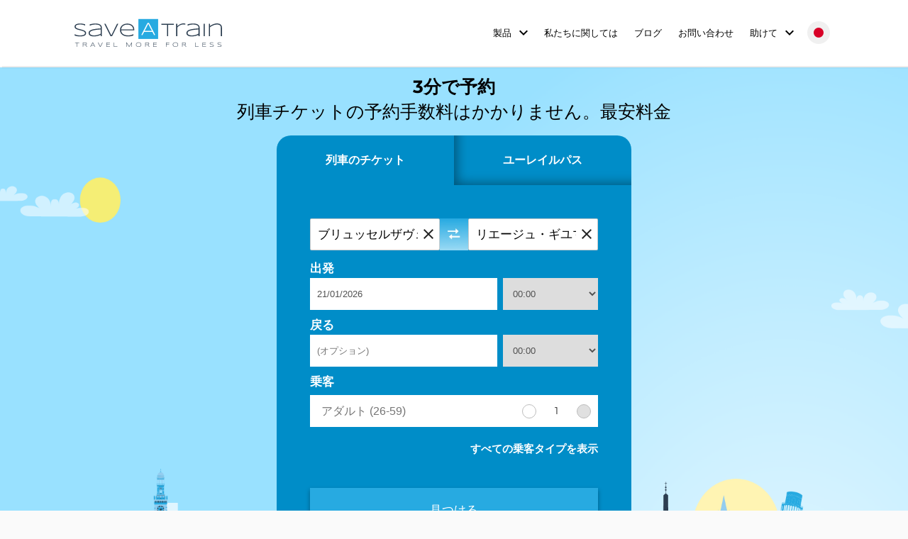

--- FILE ---
content_type: image/svg+xml
request_url: https://www.saveatrain.com/assets/images/logo.svg
body_size: 19892
content:
<?xml version="1.0" encoding="utf-8"?>
<!-- Generator: Adobe Illustrator 15.0.0, SVG Export Plug-In . SVG Version: 6.00 Build 0)  -->
<!DOCTYPE svg PUBLIC "-//W3C//DTD SVG 1.1//EN" "http://www.w3.org/Graphics/SVG/1.1/DTD/svg11.dtd">
<svg version="1.1" id="Layer_1" xmlns="http://www.w3.org/2000/svg" xmlns:xlink="http://www.w3.org/1999/xlink" x="0px" y="0px"
	 width="315.666px" height="61.333px" viewBox="22.167 4.833 315.666 61.333" enable-background="new 22.167 4.833 315.666 61.333"
	 xml:space="preserve">
<g>
	<g>
		<g>
			<g>
				<path fill="#2C3E50" d="M29.673,56.062v8.16H28.87v-8.16h-4.048v-0.738h8.9v0.738H29.673z"/>
				<path fill="#2C3E50" d="M42.249,60.413v3.81H41.44v-8.897h4.43c0.678,0,1.259,0.052,1.743,0.157
					c0.483,0.104,0.88,0.267,1.188,0.479c0.309,0.213,0.535,0.48,0.677,0.801c0.143,0.319,0.214,0.692,0.214,1.121
					c0,0.664-0.175,1.195-0.525,1.596c-0.349,0.4-0.913,0.676-1.69,0.82l3.037,3.924h-1.016l-2.869-3.834
					c-0.121,0.012-0.244,0.017-0.369,0.021c-0.126,0.004-0.255,0.007-0.389,0.007L42.249,60.413L42.249,60.413z M48.861,57.882
					c0-0.381-0.067-0.688-0.2-0.924c-0.135-0.233-0.353-0.418-0.656-0.548c-0.302-0.129-0.699-0.217-1.189-0.262
					c-0.491-0.047-1.092-0.067-1.805-0.067h-2.762v3.575h2.736c0.713,0,1.316-0.021,1.809-0.062
					c0.492-0.041,0.893-0.125,1.199-0.252c0.307-0.127,0.529-0.308,0.665-0.537C48.793,58.573,48.861,58.266,48.861,57.882z"/>
				<path fill="#2C3E50" d="M66.609,64.223l-1.224-2.354h-6.043l-1.224,2.354H57.23l4.657-8.898h0.952l4.657,8.898H66.609z
					 M62.366,56.105l-2.629,5.025h5.252L62.366,56.105z"/>
				<path fill="#2C3E50" d="M78.931,64.223H77.72l-4.443-8.898h0.907l4.165,8.341l4.164-8.341h0.9L78.931,64.223z"/>
				<path fill="#2C3E50" d="M91.231,64.223v-8.898h7.416v0.757h-6.534v3.063h6.204v0.739h-6.204v3.58h6.632v0.761h-7.514V64.223z"/>
				<path fill="#2C3E50" d="M107.213,64.223v-8.898h0.809v8.141h6.503v0.758H107.213L107.213,64.223z"/>
				<path fill="#2C3E50" d="M144.754,64.223v-7.57l-4.89,7.57h-0.719l-4.896-7.604v7.604h-0.809v-8.898h0.868l5.221,8.064
					l5.162-8.064h0.861v8.898H144.754z"/>
				<path fill="#2C3E50" d="M165.192,59.779c0,0.798-0.144,1.486-0.433,2.068c-0.289,0.58-0.686,1.062-1.191,1.438
					c-0.505,0.377-1.101,0.657-1.787,0.838c-0.686,0.183-1.426,0.272-2.22,0.272c-0.798,0-1.543-0.092-2.233-0.272
					s-1.29-0.461-1.799-0.838c-0.509-0.377-0.908-0.856-1.198-1.438c-0.289-0.582-0.434-1.271-0.434-2.068
					c0-0.532,0.067-1.016,0.201-1.448c0.134-0.433,0.321-0.822,0.563-1.166c0.242-0.343,0.534-0.64,0.877-0.89
					c0.343-0.25,0.725-0.459,1.146-0.625c0.421-0.168,0.872-0.291,1.356-0.369c0.484-0.081,0.991-0.12,1.522-0.12
					c0.794,0,1.534,0.09,2.22,0.271c0.686,0.184,1.282,0.461,1.787,0.842c0.505,0.377,0.902,0.855,1.191,1.437
					C165.047,58.29,165.192,58.979,165.192,59.779z M164.363,59.779c0-0.631-0.103-1.188-0.308-1.672
					c-0.206-0.483-0.51-0.891-0.911-1.221c-0.402-0.332-0.902-0.582-1.501-0.752c-0.598-0.17-1.293-0.256-2.084-0.256
					s-1.488,0.086-2.09,0.258c-0.602,0.174-1.107,0.426-1.513,0.754c-0.406,0.332-0.712,0.738-0.92,1.227
					c-0.207,0.484-0.311,1.039-0.311,1.66c0,0.631,0.104,1.188,0.311,1.672c0.208,0.482,0.514,0.892,0.92,1.222
					c0.406,0.33,0.911,0.58,1.513,0.75c0.603,0.172,1.3,0.259,2.09,0.259c0.791,0,1.485-0.087,2.084-0.259
					c0.598-0.17,1.099-0.42,1.501-0.75c0.401-0.33,0.705-0.737,0.911-1.222S164.363,60.409,164.363,59.779z"/>
				<path fill="#2C3E50" d="M174.348,60.413v3.81h-0.809v-8.897h4.43c0.678,0,1.259,0.052,1.743,0.157
					c0.483,0.104,0.88,0.267,1.188,0.479c0.308,0.213,0.535,0.48,0.677,0.801c0.144,0.319,0.214,0.692,0.214,1.121
					c0,0.664-0.175,1.195-0.525,1.596c-0.35,0.4-0.913,0.676-1.688,0.82l3.037,3.924h-1.018l-2.87-3.834
					c-0.12,0.012-0.243,0.017-0.369,0.021c-0.125,0.004-0.255,0.007-0.388,0.007L174.348,60.413L174.348,60.413z M180.96,57.882
					c0-0.381-0.067-0.688-0.2-0.924c-0.135-0.233-0.353-0.418-0.656-0.548c-0.303-0.129-0.699-0.217-1.189-0.262
					c-0.491-0.047-1.092-0.067-1.805-0.067h-2.762v3.575h2.736c0.713,0,1.316-0.021,1.809-0.062
					c0.492-0.041,0.893-0.125,1.199-0.252c0.307-0.127,0.529-0.308,0.665-0.537C180.893,58.573,180.96,58.266,180.96,57.882z"/>
				<path fill="#2C3E50" d="M190.557,64.223v-8.898h7.416v0.757h-6.535v3.063h6.203v0.739h-6.203v3.58h6.631v0.761h-7.512V64.223z"
					/>
				<path fill="#2C3E50" d="M218.305,56.08v3.062h5.918v0.74h-5.918v4.338h-0.81v-8.897h7.046v0.757H218.305z"/>
				<path fill="#2C3E50" d="M243.264,59.779c0,0.798-0.145,1.486-0.434,2.068c-0.289,0.58-0.686,1.062-1.191,1.438
					c-0.505,0.377-1.101,0.657-1.785,0.838c-0.688,0.183-1.428,0.272-2.222,0.272c-0.798,0-1.543-0.092-2.233-0.272
					c-0.688-0.181-1.289-0.461-1.799-0.838c-0.509-0.377-0.908-0.856-1.197-1.438s-0.435-1.271-0.435-2.068
					c0-0.532,0.067-1.016,0.202-1.448c0.133-0.433,0.321-0.822,0.562-1.166c0.242-0.343,0.535-0.64,0.877-0.89
					c0.344-0.25,0.726-0.459,1.146-0.625c0.42-0.168,0.872-0.291,1.354-0.369c0.483-0.081,0.99-0.12,1.521-0.12
					c0.795,0,1.534,0.09,2.222,0.271c0.688,0.184,1.28,0.461,1.787,0.842c0.504,0.377,0.9,0.855,1.189,1.437
					C243.119,58.29,243.264,58.979,243.264,59.779z M242.434,59.779c0-0.631-0.103-1.188-0.308-1.672
					c-0.206-0.483-0.509-0.891-0.911-1.221c-0.402-0.332-0.902-0.582-1.5-0.752s-1.293-0.256-2.084-0.256
					c-0.79,0-1.486,0.086-2.09,0.258c-0.602,0.174-1.107,0.426-1.514,0.754c-0.405,0.332-0.711,0.738-0.92,1.227
					c-0.207,0.484-0.312,1.039-0.312,1.66c0,0.631,0.104,1.188,0.312,1.672c0.209,0.482,0.515,0.892,0.92,1.222
					c0.408,0.33,0.912,0.58,1.514,0.75c0.604,0.172,1.3,0.259,2.09,0.259c0.791,0,1.485-0.087,2.084-0.259
					c0.598-0.17,1.1-0.42,1.5-0.75c0.402-0.33,0.706-0.737,0.911-1.222C242.332,60.966,242.434,60.409,242.434,59.779z"/>
				<path fill="#2C3E50" d="M252.418,60.413v3.81h-0.809v-8.897h4.43c0.678,0,1.259,0.052,1.743,0.157
					c0.483,0.104,0.88,0.267,1.188,0.479c0.307,0.213,0.532,0.48,0.676,0.801c0.144,0.319,0.215,0.692,0.215,1.121
					c0,0.664-0.176,1.195-0.525,1.596c-0.35,0.402-0.913,0.676-1.689,0.82l3.037,3.924h-1.017l-2.869-3.834
					c-0.121,0.012-0.243,0.017-0.368,0.021c-0.127,0.004-0.256,0.007-0.39,0.007L252.418,60.413L252.418,60.413z M259.031,57.882
					c0-0.381-0.066-0.688-0.2-0.924c-0.136-0.233-0.353-0.418-0.656-0.548c-0.302-0.129-0.698-0.217-1.188-0.262
					c-0.489-0.047-1.092-0.067-1.805-0.067h-2.763v3.575h2.735c0.714,0,1.316-0.021,1.81-0.062c0.492-0.041,0.894-0.125,1.199-0.252
					c0.308-0.127,0.528-0.308,0.665-0.537C258.963,58.573,259.031,58.266,259.031,57.882z"/>
				<path fill="#2C3E50" d="M279.584,64.223v-8.898h0.809v8.141h6.504v0.758H279.584L279.584,64.223z"/>
				<path fill="#2C3E50" d="M294.854,64.223v-8.898h7.416v0.757h-6.535v3.063h6.205v0.739h-6.205v3.58h6.635v0.761h-7.516V64.223
					L294.854,64.223z"/>
				<path fill="#2C3E50" d="M318.025,56.639c-0.169-0.082-0.364-0.171-0.584-0.264c-0.223-0.093-0.475-0.176-0.758-0.25
					c-0.28-0.073-0.602-0.135-0.953-0.186c-0.354-0.053-0.747-0.074-1.183-0.074c-0.521,0-0.988,0.031-1.396,0.092
					c-0.408,0.062-0.754,0.154-1.037,0.282c-0.282,0.127-0.499,0.288-0.648,0.481c-0.146,0.193-0.224,0.426-0.224,0.691
					c0,0.227,0.069,0.422,0.211,0.592c0.14,0.168,0.33,0.316,0.571,0.446c0.237,0.129,0.52,0.245,0.843,0.353
					c0.322,0.105,0.663,0.205,1.021,0.299c0.36,0.094,0.732,0.188,1.115,0.281c0.382,0.096,0.754,0.197,1.114,0.311
					c0.361,0.107,0.703,0.23,1.021,0.369c0.322,0.135,0.604,0.295,0.847,0.476c0.238,0.185,0.43,0.389,0.567,0.622
					c0.143,0.232,0.211,0.503,0.211,0.81c0,0.332-0.062,0.623-0.188,0.871c-0.125,0.25-0.295,0.464-0.508,0.642
					c-0.214,0.18-0.465,0.328-0.751,0.447c-0.288,0.118-0.597,0.213-0.919,0.282c-0.327,0.065-0.664,0.116-1.013,0.146
					c-0.348,0.026-0.688,0.041-1.024,0.041c-0.773,0-1.477-0.056-2.104-0.168c-0.628-0.111-1.227-0.265-1.797-0.459V62.78
					c0.587,0.35,1.208,0.589,1.862,0.719c0.653,0.131,1.342,0.194,2.062,0.194c0.512,0,0.98-0.03,1.412-0.092
					c0.435-0.059,0.808-0.156,1.12-0.287c0.315-0.131,0.562-0.305,0.735-0.516c0.175-0.211,0.262-0.471,0.262-0.775
					c0-0.246-0.07-0.463-0.21-0.647s-0.33-0.351-0.569-0.487c-0.237-0.143-0.52-0.267-0.842-0.373
					c-0.322-0.107-0.662-0.209-1.021-0.302c-0.358-0.094-0.729-0.187-1.111-0.271c-0.381-0.09-0.752-0.187-1.11-0.288
					c-0.356-0.104-0.696-0.222-1.02-0.351c-0.322-0.132-0.604-0.281-0.843-0.457c-0.239-0.175-0.432-0.377-0.569-0.605
					c-0.14-0.229-0.211-0.494-0.211-0.797c0-0.297,0.056-0.562,0.168-0.793c0.112-0.231,0.267-0.432,0.464-0.601
					c0.197-0.168,0.427-0.311,0.69-0.424c0.263-0.114,0.545-0.205,0.845-0.271c0.301-0.067,0.612-0.115,0.936-0.146
					c0.324-0.031,0.646-0.046,0.959-0.046c0.348,0,0.676,0.015,0.981,0.046c0.308,0.03,0.604,0.07,0.894,0.119
					c0.286,0.049,0.567,0.107,0.844,0.172c0.271,0.064,0.552,0.135,0.833,0.207v0.93H318.025L318.025,56.639z"/>
				<path fill="#2C3E50" d="M334.434,56.639c-0.169-0.082-0.361-0.171-0.583-0.264c-0.221-0.093-0.473-0.176-0.755-0.25
					c-0.283-0.073-0.602-0.135-0.957-0.186c-0.354-0.053-0.747-0.074-1.18-0.074c-0.523,0-0.988,0.031-1.397,0.092
					c-0.406,0.062-0.755,0.154-1.034,0.282c-0.283,0.127-0.499,0.288-0.649,0.481c-0.149,0.193-0.224,0.426-0.224,0.691
					c0,0.227,0.067,0.422,0.211,0.592c0.14,0.168,0.33,0.316,0.568,0.446c0.24,0.129,0.521,0.245,0.846,0.353
					c0.319,0.105,0.663,0.205,1.021,0.299c0.361,0.094,0.733,0.188,1.115,0.281c0.382,0.096,0.754,0.197,1.115,0.311
					c0.357,0.107,0.702,0.23,1.021,0.369c0.322,0.135,0.604,0.295,0.846,0.476c0.237,0.185,0.43,0.389,0.567,0.622
					c0.143,0.232,0.211,0.503,0.211,0.81c0,0.332-0.062,0.623-0.188,0.871c-0.126,0.25-0.295,0.464-0.509,0.642
					c-0.217,0.18-0.468,0.328-0.754,0.447c-0.285,0.118-0.594,0.213-0.919,0.282c-0.324,0.065-0.661,0.116-1.01,0.146
					c-0.348,0.026-0.688,0.041-1.024,0.041c-0.773,0-1.477-0.056-2.104-0.168c-0.628-0.111-1.227-0.265-1.797-0.459V62.78
					c0.587,0.35,1.208,0.589,1.862,0.719c0.651,0.131,1.342,0.194,2.062,0.194c0.509,0,0.98-0.03,1.412-0.092
					c0.431-0.059,0.805-0.156,1.12-0.287c0.312-0.131,0.561-0.305,0.736-0.516c0.174-0.211,0.262-0.471,0.262-0.775
					c0-0.246-0.07-0.463-0.21-0.647c-0.144-0.187-0.331-0.351-0.57-0.487c-0.24-0.143-0.52-0.267-0.842-0.373
					c-0.322-0.107-0.662-0.209-1.021-0.302c-0.355-0.094-0.729-0.187-1.109-0.271c-0.381-0.09-0.752-0.187-1.11-0.288
					c-0.359-0.104-0.699-0.222-1.02-0.351c-0.322-0.132-0.604-0.281-0.845-0.457c-0.237-0.175-0.43-0.377-0.567-0.605
					c-0.143-0.229-0.211-0.494-0.211-0.797c0-0.297,0.056-0.562,0.168-0.793c0.11-0.23,0.267-0.432,0.464-0.601
					c0.197-0.168,0.427-0.311,0.688-0.424c0.267-0.114,0.546-0.205,0.848-0.271c0.301-0.067,0.609-0.115,0.936-0.146
					c0.324-0.031,0.646-0.046,0.959-0.046c0.345,0,0.673,0.015,0.982,0.046c0.308,0.03,0.604,0.07,0.893,0.119
					c0.286,0.049,0.567,0.107,0.841,0.172c0.275,0.064,0.555,0.135,0.833,0.207L334.434,56.639L334.434,56.639z"/>
			</g>
			<g>
				<g>
					<path fill="#2C3E50" d="M46.113,19.823c-0.494-0.239-1.064-0.496-1.71-0.768s-1.384-0.516-2.213-0.731
						c-0.83-0.215-1.764-0.396-2.802-0.54c-1.039-0.145-2.192-0.219-3.458-0.219c-1.533,0-2.896,0.089-4.094,0.267
						c-1.196,0.177-2.21,0.451-3.039,0.824c-0.831,0.373-1.463,0.845-1.9,1.415c-0.438,0.568-0.656,1.246-0.656,2.029
						c0,0.658,0.206,1.233,0.617,1.728c0.412,0.493,0.969,0.931,1.671,1.31c0.703,0.381,1.526,0.726,2.469,1.035
						c0.944,0.311,1.945,0.601,3.002,0.873c1.058,0.272,2.146,0.547,3.268,0.825c1.12,0.279,2.209,0.578,3.268,0.902
						c1.057,0.323,2.058,0.684,3.001,1.081c0.943,0.398,1.766,0.863,2.469,1.395c0.703,0.532,1.261,1.139,1.672,1.822
						c0.412,0.684,0.617,1.475,0.617,2.372c0,0.976-0.183,1.825-0.55,2.553c-0.367,0.729-0.863,1.354-1.49,1.88
						c-0.626,0.524-1.361,0.961-2.202,1.31c-0.842,0.35-1.74,0.625-2.695,0.825c-0.955,0.201-1.942,0.347-2.961,0.429
						s-2.021,0.123-3.008,0.123c-2.266,0-4.318-0.164-6.159-0.494c-1.841-0.328-3.596-0.777-5.267-1.348v-2.904
						c1.721,1.024,3.54,1.729,5.457,2.106c1.916,0.379,3.931,0.569,6.045,0.569c1.492,0,2.872-0.09,4.137-0.268
						c1.265-0.176,2.36-0.459,3.283-0.844c0.924-0.388,1.642-0.89,2.155-1.51c0.513-0.617,0.768-1.378,0.768-2.277
						c0-0.722-0.206-1.354-0.617-1.898c-0.412-0.544-0.969-1.021-1.671-1.434c-0.702-0.413-1.525-0.774-2.467-1.092
						c-0.943-0.315-1.939-0.609-2.989-0.882c-1.051-0.272-2.136-0.536-3.255-0.797c-1.12-0.258-2.205-0.54-3.255-0.844
						c-1.051-0.306-2.047-0.647-2.989-1.025c-0.943-0.38-1.766-0.825-2.468-1.338c-0.702-0.513-1.259-1.104-1.669-1.774
						c-0.412-0.672-0.617-1.449-0.617-2.336c0-0.871,0.164-1.646,0.493-2.324c0.329-0.676,0.781-1.262,1.357-1.754
						c0.576-0.494,1.25-0.908,2.021-1.244s1.598-0.602,2.477-0.797c0.879-0.196,1.794-0.338,2.743-0.428
						c0.949-0.087,1.885-0.133,2.809-0.133c1.012,0,1.971,0.045,2.876,0.133c0.904,0.09,1.777,0.206,2.619,0.352
						c0.841,0.146,1.664,0.312,2.467,0.503c0.804,0.19,1.617,0.392,2.439,0.606L46.113,19.823L46.113,19.823z"/>
					<path fill="#2C3E50" d="M79.251,42.048v-2.885c-0.911,0.493-1.945,0.948-3.102,1.366c-1.159,0.418-2.38,0.777-3.663,1.082
						c-1.285,0.305-2.604,0.537-3.957,0.701c-1.354,0.164-2.683,0.246-3.986,0.246c-1.695,0-3.216-0.15-4.564-0.453
						c-1.348-0.305-2.49-0.758-3.426-1.358c-0.936-0.601-1.658-1.347-2.164-2.238c-0.506-0.892-0.759-1.927-0.759-3.103
						c0-1.165,0.294-2.192,0.882-3.084c0.589-0.895,1.426-1.671,2.514-2.335c1.088-0.664,2.401-1.229,3.939-1.689
						c1.537-0.461,3.255-0.854,5.152-1.177c1.898-0.323,3.951-0.588,6.159-0.797s4.533-0.383,6.975-0.522V23.81
						c0-0.811-0.152-1.525-0.455-2.145c-0.304-0.619-0.728-1.16-1.272-1.623c-0.544-0.462-1.183-0.848-1.917-1.158
						c-0.734-0.31-1.528-0.561-2.382-0.748c-0.854-0.19-1.752-0.328-2.695-0.41c-0.943-0.082-1.889-0.123-2.838-0.123
						c-1.278,0-2.442,0.063-3.492,0.191c-1.051,0.125-2.031,0.301-2.942,0.521c-0.911,0.221-1.784,0.477-2.62,0.768
						c-0.835,0.291-1.677,0.6-2.524,0.93v-2.771c1.758-0.468,3.635-0.876,5.627-1.224c1.993-0.35,4.109-0.522,6.349-0.522
						c1.898,0,3.669,0.161,5.314,0.484s3.075,0.838,4.29,1.546c1.215,0.71,2.17,1.623,2.866,2.742
						c0.697,1.121,1.044,2.484,1.044,4.092v17.69h-2.353V42.048z M79.251,27.908c-4.141,0.228-7.677,0.55-10.608,0.968
						c-2.932,0.418-5.329,0.93-7.189,1.538c-1.862,0.606-3.227,1.315-4.095,2.125c-0.867,0.81-1.3,1.728-1.3,2.752
						c0,0.835,0.211,1.576,0.636,2.22c0.424,0.646,1.036,1.188,1.833,1.623c0.798,0.438,1.766,0.769,2.906,0.987
						c1.14,0.222,2.419,0.332,3.837,0.332c0.836,0,1.701-0.048,2.593-0.143c0.893-0.094,1.783-0.229,2.669-0.397
						c0.887-0.172,1.76-0.373,2.622-0.606c0.861-0.233,1.671-0.49,2.432-0.77c0.759-0.278,1.453-0.575,2.079-0.891
						c0.627-0.317,1.156-0.641,1.586-0.971L79.251,27.908L79.251,27.908z"/>
					<path fill="#2C3E50" d="M103.403,42.048h-3.549L86.834,15.97h2.657l12.204,24.445l12.204-24.445h2.638L103.403,42.048z"/>
					<path fill="#2C3E50" d="M148.243,40.684c-1.063,0.327-2.049,0.607-2.961,0.844c-0.911,0.233-1.81,0.423-2.695,0.57
						c-0.886,0.145-1.788,0.252-2.705,0.321s-1.927,0.104-3.028,0.104c-2.556,0-4.865-0.312-6.927-0.933
						c-2.062-0.618-3.819-1.509-5.267-2.666c-1.449-1.157-2.566-2.559-3.35-4.203c-0.785-1.646-1.177-3.493-1.177-5.543
						c0-1.987,0.376-3.809,1.129-5.467c0.753-1.656,1.806-3.08,3.16-4.27s2.973-2.114,4.858-2.771
						c1.886-0.658,3.967-0.986,6.245-0.986c2.366,0,4.473,0.315,6.32,0.949c1.848,0.633,3.404,1.537,4.67,2.713
						c1.265,1.178,2.226,2.604,2.884,4.281c0.658,1.676,0.987,3.564,0.987,5.664v0.59h-27.824c0.139,1.619,0.544,3.08,1.215,4.385
						c0.671,1.303,1.624,2.408,2.859,3.32c1.234,0.91,2.754,1.608,4.558,2.099c1.805,0.485,3.91,0.729,6.316,0.729
						c1.026,0,2.064-0.066,3.116-0.208c1.051-0.14,2.057-0.326,3.019-0.56c0.963-0.234,1.842-0.5,2.641-0.799
						c0.797-0.297,1.449-0.604,1.956-0.92L148.243,40.684L148.243,40.684z M148.053,27.814c-0.089-1.329-0.386-2.599-0.893-3.806
						c-0.506-1.209-1.263-2.274-2.269-3.199c-1.008-0.924-2.287-1.657-3.838-2.2c-1.55-0.544-3.408-0.815-5.574-0.815
						c-2.039,0-3.824,0.271-5.357,0.815c-1.532,0.543-2.83,1.274-3.894,2.192c-1.063,0.916-1.899,1.98-2.507,3.188
						c-0.607,1.209-0.993,2.484-1.158,3.825H148.053z"/>
					<path fill="#2C3E50" d="M222.197,18.134v23.914h-2.354V18.134H207.98V15.97h26.078v2.164H222.197z"/>
					<path fill="#2C3E50" d="M256.977,17.612c-0.649-0.133-1.49-0.2-2.516-0.2c-1.417,0-2.749,0.175-3.996,0.522
						c-1.246,0.347-2.404,0.818-3.473,1.414c-1.07,0.595-2.059,1.287-2.971,2.078c-0.91,0.791-1.733,1.629-2.467,2.514v18.107
						h-2.373v-26.08h2.373v5.314c0.848-0.874,1.768-1.676,2.762-2.41c0.992-0.734,2.039-1.363,3.141-1.888s2.255-0.937,3.464-1.235
						c1.208-0.297,2.458-0.445,3.749-0.445c0.441,0,0.842,0.01,1.196,0.028c0.354,0.019,0.68,0.044,0.977,0.077
						c0.298,0.031,0.58,0.066,0.845,0.104c0.268,0.039,0.537,0.082,0.816,0.134v2.335C258.137,17.868,257.628,17.744,256.977,17.612
						z"/>
					<path fill="#2C3E50" d="M286.499,42.048v-2.885c-0.911,0.493-1.944,0.948-3.103,1.366c-1.16,0.418-2.379,0.777-3.664,1.082
						c-1.284,0.305-2.604,0.537-3.957,0.701c-1.354,0.164-2.684,0.246-3.984,0.246c-1.695,0-3.217-0.15-4.564-0.453
						c-1.349-0.305-2.49-0.758-3.427-1.358s-1.657-1.347-2.163-2.238c-0.508-0.892-0.76-1.927-0.76-3.103
						c0-1.165,0.294-2.192,0.882-3.084c0.589-0.895,1.427-1.671,2.515-2.335c1.088-0.664,2.401-1.229,3.938-1.689
						s3.255-0.854,5.153-1.177c1.898-0.323,3.949-0.588,6.158-0.797c2.207-0.209,4.533-0.383,6.975-0.522V23.81
						c0-0.811-0.152-1.525-0.455-2.145c-0.304-0.619-0.729-1.16-1.271-1.623c-0.545-0.462-1.184-0.848-1.918-1.158
						c-0.73-0.31-1.524-0.561-2.381-0.748c-0.854-0.19-1.752-0.328-2.695-0.41c-0.941-0.082-1.889-0.123-2.838-0.123
						c-1.276,0-2.44,0.063-3.492,0.191c-1.051,0.125-2.029,0.301-2.94,0.521s-1.782,0.477-2.616,0.768
						c-0.838,0.291-1.68,0.6-2.525,0.93v-2.771c1.758-0.468,3.635-0.876,5.627-1.224c1.992-0.35,4.109-0.522,6.349-0.522
						c1.897,0,3.67,0.161,5.313,0.484c1.646,0.323,3.076,0.838,4.291,1.546c1.215,0.71,2.17,1.623,2.865,2.742
						c0.695,1.121,1.045,2.484,1.045,4.092v17.69H286.5L286.499,42.048L286.499,42.048z M286.499,27.908
						c-4.142,0.228-7.677,0.55-10.608,0.968c-2.933,0.418-5.328,0.93-7.188,1.538c-1.862,0.606-3.229,1.315-4.096,2.125
						c-0.865,0.81-1.301,1.728-1.301,2.752c0,0.835,0.211,1.576,0.635,2.22c0.427,0.646,1.037,1.188,1.834,1.623
						c0.8,0.438,1.768,0.769,2.906,0.987c1.141,0.222,2.418,0.332,3.838,0.332c0.834,0,1.699-0.048,2.594-0.143
						c0.893-0.094,1.781-0.229,2.669-0.397c0.886-0.172,1.76-0.373,2.618-0.606c0.861-0.233,1.674-0.49,2.435-0.77
						c0.763-0.278,1.453-0.575,2.079-0.891c0.628-0.317,1.156-0.641,1.587-0.971L286.499,27.908L286.499,27.908z"/>
					<path fill="#2C3E50" d="M297.412,42.048V15.97h2.373v26.078H297.412z"/>
					<path fill="#2C3E50" d="M333.815,42.048V24.834c0-1.442-0.193-2.629-0.578-3.559c-0.389-0.931-0.938-1.667-1.652-2.211
						c-0.716-0.544-1.585-0.925-2.61-1.14c-1.022-0.215-2.177-0.322-3.451-0.322c-1.481,0-2.936,0.18-4.355,0.539
						c-1.424,0.361-2.77,0.816-4.033,1.367c-1.266,0.551-2.43,1.162-3.493,1.832c-1.062,0.67-1.961,1.317-2.692,1.937v18.771h-2.373
						V15.97h2.373v4.574c0.886-0.558,1.86-1.142,2.933-1.755c1.068-0.614,2.22-1.177,3.454-1.69
						c1.234-0.512,2.553-0.932,3.957-1.262c1.404-0.328,2.885-0.494,4.441-0.494c1.759,0,3.294,0.213,4.603,0.637
						c1.311,0.424,2.398,1.023,3.264,1.803c0.868,0.777,1.519,1.721,1.946,2.827c0.432,1.106,0.646,2.343,0.646,3.711v17.728
						L333.815,42.048L333.815,42.048z"/>
				</g>
				<g>
					<rect x="159.068" y="6" fill="#27AAE1" width="41.866" height="41.865"/>
					<g>
						<path fill="#FFFFFF" d="M192.119,39.354l-3.266-6.271h-17.708l-3.264,6.271c-0.198,0.381-0.592,0.619-1.021,0.619l0,0
							c-0.865,0-1.421-0.918-1.02-1.687l12.117-23.156c0.398-0.761,1.184-1.236,2.042-1.236l0,0c0.856,0,1.646,0.476,2.042,1.236
							l12.117,23.156c0.4,0.769-0.155,1.687-1.021,1.687l0,0C192.711,39.973,192.316,39.732,192.119,39.354z M180.01,16.19
							l-7.706,14.727h15.393L180.01,16.19z"/>
					</g>
				</g>
			</g>
		</g>
	</g>
</g>
</svg>
